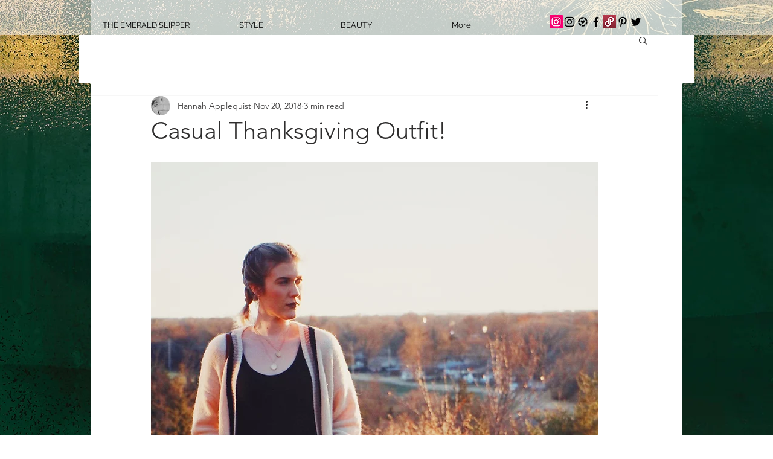

--- FILE ---
content_type: text/css; charset=utf-8
request_url: https://www.theemeraldslipper.com/_serverless/pro-gallery-css-v4-server/layoutCss?ver=2&id=rfri-not-scoped&items=4837_1280_1600%7C4803_1280_1920%7C4755_1280_1920%7C4654_1280_1920%7C4852_1280_1920%7C4810_1280_1920%7C4807_1280_1920%7C4700_1280_1920%7C4702_1280_1920%7C5112_1280_1920%7C4821_1280_1920%7C5129_1280_1920%7C4779_1280_1920&container=8224_740_19105_720&options=gallerySizeType:px%7CenableInfiniteScroll:true%7CtitlePlacement:SHOW_ON_HOVER%7ChasThumbnails:false%7CimageMargin:20%7CgalleryLayout:6%7CisVertical:true%7CnumberOfImagesPerRow:3%7CgallerySizePx:300%7CcubeRatio:1%7CcubeType:fill%7CgalleryThumbnailsAlignment:bottom%7CthumbnailSpacings:0
body_size: -115
content:
#pro-gallery-rfri-not-scoped [data-hook="item-container"][data-idx="0"].gallery-item-container{opacity: 1 !important;display: block !important;transition: opacity .2s ease !important;top: 0px !important;left: 0px !important;right: auto !important;height: 925px !important;width: 740px !important;} #pro-gallery-rfri-not-scoped [data-hook="item-container"][data-idx="0"] .gallery-item-common-info-outer{height: 100% !important;} #pro-gallery-rfri-not-scoped [data-hook="item-container"][data-idx="0"] .gallery-item-common-info{height: 100% !important;width: 100% !important;} #pro-gallery-rfri-not-scoped [data-hook="item-container"][data-idx="0"] .gallery-item-wrapper{width: 740px !important;height: 925px !important;margin: 0 !important;} #pro-gallery-rfri-not-scoped [data-hook="item-container"][data-idx="0"] .gallery-item-content{width: 740px !important;height: 925px !important;margin: 0px 0px !important;opacity: 1 !important;} #pro-gallery-rfri-not-scoped [data-hook="item-container"][data-idx="0"] .gallery-item-hover{width: 740px !important;height: 925px !important;opacity: 1 !important;} #pro-gallery-rfri-not-scoped [data-hook="item-container"][data-idx="0"] .item-hover-flex-container{width: 740px !important;height: 925px !important;margin: 0px 0px !important;opacity: 1 !important;} #pro-gallery-rfri-not-scoped [data-hook="item-container"][data-idx="0"] .gallery-item-wrapper img{width: 100% !important;height: 100% !important;opacity: 1 !important;} #pro-gallery-rfri-not-scoped [data-hook="item-container"][data-idx="1"].gallery-item-container{opacity: 1 !important;display: block !important;transition: opacity .2s ease !important;top: 945px !important;left: 0px !important;right: auto !important;height: 1110px !important;width: 740px !important;} #pro-gallery-rfri-not-scoped [data-hook="item-container"][data-idx="1"] .gallery-item-common-info-outer{height: 100% !important;} #pro-gallery-rfri-not-scoped [data-hook="item-container"][data-idx="1"] .gallery-item-common-info{height: 100% !important;width: 100% !important;} #pro-gallery-rfri-not-scoped [data-hook="item-container"][data-idx="1"] .gallery-item-wrapper{width: 740px !important;height: 1110px !important;margin: 0 !important;} #pro-gallery-rfri-not-scoped [data-hook="item-container"][data-idx="1"] .gallery-item-content{width: 740px !important;height: 1110px !important;margin: 0px 0px !important;opacity: 1 !important;} #pro-gallery-rfri-not-scoped [data-hook="item-container"][data-idx="1"] .gallery-item-hover{width: 740px !important;height: 1110px !important;opacity: 1 !important;} #pro-gallery-rfri-not-scoped [data-hook="item-container"][data-idx="1"] .item-hover-flex-container{width: 740px !important;height: 1110px !important;margin: 0px 0px !important;opacity: 1 !important;} #pro-gallery-rfri-not-scoped [data-hook="item-container"][data-idx="1"] .gallery-item-wrapper img{width: 100% !important;height: 100% !important;opacity: 1 !important;} #pro-gallery-rfri-not-scoped [data-hook="item-container"][data-idx="2"].gallery-item-container{opacity: 1 !important;display: block !important;transition: opacity .2s ease !important;top: 2075px !important;left: 0px !important;right: auto !important;height: 1110px !important;width: 740px !important;} #pro-gallery-rfri-not-scoped [data-hook="item-container"][data-idx="2"] .gallery-item-common-info-outer{height: 100% !important;} #pro-gallery-rfri-not-scoped [data-hook="item-container"][data-idx="2"] .gallery-item-common-info{height: 100% !important;width: 100% !important;} #pro-gallery-rfri-not-scoped [data-hook="item-container"][data-idx="2"] .gallery-item-wrapper{width: 740px !important;height: 1110px !important;margin: 0 !important;} #pro-gallery-rfri-not-scoped [data-hook="item-container"][data-idx="2"] .gallery-item-content{width: 740px !important;height: 1110px !important;margin: 0px 0px !important;opacity: 1 !important;} #pro-gallery-rfri-not-scoped [data-hook="item-container"][data-idx="2"] .gallery-item-hover{width: 740px !important;height: 1110px !important;opacity: 1 !important;} #pro-gallery-rfri-not-scoped [data-hook="item-container"][data-idx="2"] .item-hover-flex-container{width: 740px !important;height: 1110px !important;margin: 0px 0px !important;opacity: 1 !important;} #pro-gallery-rfri-not-scoped [data-hook="item-container"][data-idx="2"] .gallery-item-wrapper img{width: 100% !important;height: 100% !important;opacity: 1 !important;} #pro-gallery-rfri-not-scoped [data-hook="item-container"][data-idx="3"]{display: none !important;} #pro-gallery-rfri-not-scoped [data-hook="item-container"][data-idx="4"]{display: none !important;} #pro-gallery-rfri-not-scoped [data-hook="item-container"][data-idx="5"]{display: none !important;} #pro-gallery-rfri-not-scoped [data-hook="item-container"][data-idx="6"]{display: none !important;} #pro-gallery-rfri-not-scoped [data-hook="item-container"][data-idx="7"]{display: none !important;} #pro-gallery-rfri-not-scoped [data-hook="item-container"][data-idx="8"]{display: none !important;} #pro-gallery-rfri-not-scoped [data-hook="item-container"][data-idx="9"]{display: none !important;} #pro-gallery-rfri-not-scoped [data-hook="item-container"][data-idx="10"]{display: none !important;} #pro-gallery-rfri-not-scoped [data-hook="item-container"][data-idx="11"]{display: none !important;} #pro-gallery-rfri-not-scoped [data-hook="item-container"][data-idx="12"]{display: none !important;} #pro-gallery-rfri-not-scoped .pro-gallery-prerender{height:14485px !important;}#pro-gallery-rfri-not-scoped {height:14485px !important; width:740px !important;}#pro-gallery-rfri-not-scoped .pro-gallery-margin-container {height:14485px !important;}#pro-gallery-rfri-not-scoped .pro-gallery {height:14485px !important; width:740px !important;}#pro-gallery-rfri-not-scoped .pro-gallery-parent-container {height:14485px !important; width:760px !important;}